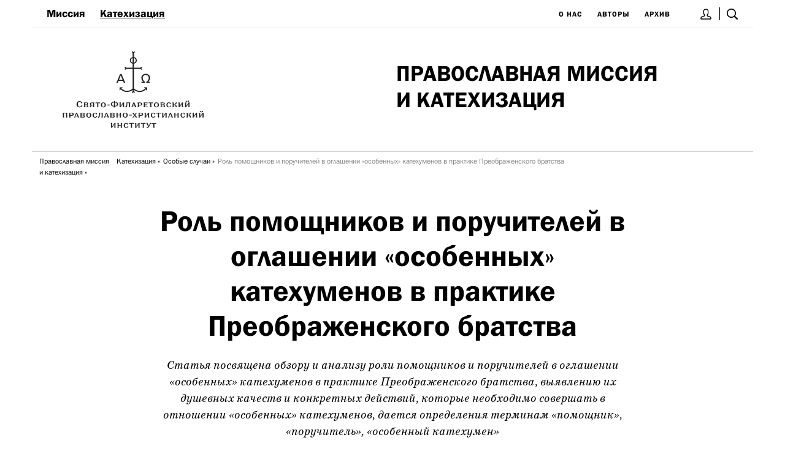

--- FILE ---
content_type: text/html; charset=UTF-8
request_url: https://kateheo.ru/katekhizatsiia/osobye-sluchai/rol-pomoshchnikov-i-poruchitelei-v-oglashenii-osobennykh-katekhumenov-v-praktike-preobrazhenskogo-bratstva?type=news
body_size: 18408
content:
<!DOCTYPE html><html lang="ru"><!--
	This website is powered by Neos, the Open Source Content Application Platform licensed under the GNU/GPL.
	Neos is based on Flow, a powerful PHP application framework licensed under the MIT license.

	More information and contribution opportunities at https://www.neos.io
-->
<head><meta charset="UTF-8" /><link href="https://kateheo.ru/_Resources/Static/Packages/Sfi.Kateheo/Frontend/built/vendor.css?bust=86f77951" type="text/css" rel="stylesheet" /><link href="https://kateheo.ru/_Resources/Static/Packages/Sfi.Kateheo/Frontend/built/app.css?bust=a1e5d398" type="text/css" rel="stylesheet" /><title>Роль помощников и поручителей в оглашении «особенных» катехуменов в практике Преображенского братства | Катехео</title><meta name="robots" content="index,follow" /><link rel="canonical" href="https://kateheo.ru/katekhizatsiia/osobye-sluchai/rol-pomoshchnikov-i-poruchitelei-v-oglashenii-osobennykh-katekhumenov-v-praktike-preobrazhenskogo-bratstva" /><meta name="viewport" content="width=device-width, initial-scale=1.0, user-scalable=no" /><link rel="apple-touch-icon" sizes="180x180" href="/apple-touch-icon.png" /><link rel="icon" type="image/png" sizes="32x32" href="/favicon-32x32.png" /><link rel="icon" type="image/png" sizes="16x16" href="/favicon-16x16.png" /><link rel="manifest" href="/site.webmanifest" /><link rel="mask-icon" href="/safari-pinned-tab.svg" color="#dfc264" /><meta name="msapplication-TileColor" content="#dfc264" /><meta name="theme-color" content="#dfc264" /><meta name="yandex-verification" content="58485fd9d8bfeca3" /><meta name="google-site-verification" content="98P7d3nSy3pMuiPXInc5BTucP4xM1xGvy9KYSeJyuV4" /></head><body class="Page" id="Page-node-m8kfx5qgk25rq"><a class="SkipToContent" href="#maincontent">Перейти к основному содержимому</a><div class="js-MobileNav"><div class="MobileNav-Content" style="display: flex; min-height: 100vh; flex-direction: column;"><div class="content" style="flex: 1 0 auto;"><div class="fixedWidth"><style>		.js-headerSearch.isActive {			display: block !important;		}		.js-headerSearch-toggle.isActive {			background-color: black;		}	</style><div class="show-for-small-only"><header style="margin-bottom: 36px; border-bottom: 1px solid var(--color-grayLine)"><div style="display:flex; border-bottom-style: solid; border-bottom-width: 1px; border-bottom-color: #e6e6e6;"><div href="#menu" class="marginLeft-single MobileNav-Toggle js-MobileNav-Toggle"><div class="IconMenu"><img alt="Меню" src="https://kateheo.ru/_Resources/Static/Packages/Sfi.Kateheo/Images/IconMenu.svg?bust=b89f5d36" /></div></div><div style="flex-grow: 1"></div><div><a title="Вход" href="/login" style="border-right: 1px solid black; margin-left: 24px; padding: 0 4px;"><img src="https://kateheo.ru/_Resources/Static/Packages/Sfi.Kateheo/Images/IconUser.svg?bust=27bd6876" /></a><a class="js-headerSearch-toggle" title="Поиск" href="/archiv" style="position: relative; left: -1px; padding: 12px"><img src="https://kateheo.ru/_Resources/Static/Packages/Sfi.Kateheo/Images/IconSearch.svg?bust=db14d4d8" /></a></div></div><div class="js-headerSearch" style="display: none; position: absolute; z-index: 1; left: 12px; right: 12px"><style>		.search-input:focus {			background-color: white !important;			color: black !important;		}		.search-input::placeholder {			color: var(--color-grayLight);		}		.search-submit:focus {			outline: 0;		}		.search-submit:hover svg {			fill: rgb(25, 25, 25);		}	</style><div class="color-white" style="padding: 36px 12px; background-color: rgb(25, 25, 25)"><div class="fixedWidth"><div class="row"><div class="columns"><form method="get" action="/archiv" style="position: relative"><input class="search-input" name="q" style="
									padding: 12px 24px;
									margin: 12px 0;
									width: 100%;
									background: rgba(255,255,255,0.9);
									border-radius: 3px;
									border: 3px solid var(--color-kateheo);
									box-shadow: 0 0 6px var(--color-kateheo);
									font-size: 36px;
									font-style: italic;
									font-family: var(--fontFamily-main)
								" placeholder="поиск" /><button type="submit" class="search-submit" style="position: absolute; right: 0; top: 14px; padding: 20px; cursor: pointer;"><svg fill="#828282" width="32" xmlns="http://www.w3.org/2000/svg" viewBox="0 0 1024 1024"><path d="M428.9 762.5c184.2 0 333.6-149.4 333.6-333.6S613.2 95.3 428.9 95.3 95.3 244.7 95.3 428.9s149.4 333.6 333.6 333.6zm345.4-79.2l230.9 230.9c25.1 25.1 25.1 65.9 0 91-25.1 25.1-65.9 25.1-91 0L683.3 774.3c-73.6 54.4-162.8 83.7-254.4 83.5C192 857.8 0 665.8 0 428.9S192 0 428.9 0s428.9 192 428.9 428.9c.2 91.6-29.1 180.7-83.5 254.4z" /></svg></button></form><div class="js-TagsList"><div><a href="/tags/subbota" style="
						font-size: 14px;
						font-family: var(--fontFamily-alt);
						margin-right: 18px;
					">#суббота</a><a href="/tags/sotvorenie-cheloveka" style="
						font-size: 14px;
						font-family: var(--fontFamily-alt);
						margin-right: 18px;
					">#сотворение человека</a><a href="/tags/retsenzii" style="
						font-size: 14px;
						font-family: var(--fontFamily-alt);
						margin-right: 18px;
					">#рецензии</a><a href="/tags/evangelie" style="
						font-size: 14px;
						font-family: var(--fontFamily-alt);
						margin-right: 18px;
					">#евангелие</a><a href="/tags/svidetelstvo" style="
						font-size: 14px;
						font-family: var(--fontFamily-alt);
						margin-right: 18px;
					">#свидетельство</a></div><div class="Service--Small" style="text-tranform: uppercase; font-family: var(--fontFamily-alt); margin-right: 12px; display: initial; display:inline-flex;"><a class="js-TagsListBtn" href="?showAllTags=true">все тэги<div class="js-TagsListIcon" style="vertical-align: -17%; height: 14px; width: 14px; color: var(--color-kateheo); border-radius: 50%; display: inline-block; margin-left:4px"><svg aria-hidden="true" data-prefix="fas" data-icon="chevron-circle-right" class="svg-inline--fa fa-chevron-circle-right fa-w-16" role="img" xmlns="http://www.w3.org/2000/svg" viewBox="0 0 512 512"><path fill="currentColor" d="M256 8c137 0 248 111 248 248S393 504 256 504 8 393 8 256 119 8 256 8zm113.9 231L234.4 103.5c-9.4-9.4-24.6-9.4-33.9 0l-17 17c-9.4 9.4-9.4 24.6 0 33.9L285.1 256 183.5 357.6c-9.4 9.4-9.4 24.6 0 33.9l17 17c9.4 9.4 24.6 9.4 33.9 0L369.9 273c9.4-9.4 9.4-24.6 0-34z"></path></svg></div></a></div></div><div style="margin-top: 0px"><a href="/autors/dashevskaja-zoja-mikhailovna" style="
						font-size: 14px;
						text-tranform: uppercase;
						font-family: var(--fontFamily-alt);
						margin-right: 12px;
					">#Дашевская&nbsp;Зоя&nbsp;Михайловна&shy;</a><a href="/autors/sergii-savelev-arkhimandrit" style="
						font-size: 14px;
						text-tranform: uppercase;
						font-family: var(--fontFamily-alt);
						margin-right: 12px;
					">#Сергий&nbsp;(Савельев),&nbsp;архимандрит&shy;</a><a href="/autors/musina-larisa-iurevna" style="
						font-size: 14px;
						text-tranform: uppercase;
						font-family: var(--fontFamily-alt);
						margin-right: 12px;
					">#Мусина&nbsp;Лариса&nbsp;Юрьевна&shy;</a><a href="/autors/sljozkina-olga-vladimirovna" style="
						font-size: 14px;
						text-tranform: uppercase;
						font-family: var(--fontFamily-alt);
						margin-right: 12px;
					">#Слёзкина&nbsp;Ольга&nbsp;Владимировна&shy;</a><a href="/autors/marija-skobcova-prepodobnomuchenica" style="
						font-size: 14px;
						text-tranform: uppercase;
						font-family: var(--fontFamily-alt);
						margin-right: 12px;
					">#Мария&nbsp;(Скобцова),&nbsp;преподобномученица&shy;</a><div class="Service--Small" style="text-tranform: uppercase; font-family: var(--fontFamily-alt); margin-right: 12px; display: initial; display:inline-flex;"><a href="/autors">все авторы<div style="vertical-align: -17%; height: 14px; width: 14px; color: var(--color-kateheo); border-radius: 50%; display: inline-block; margin-left:4px"><svg aria-hidden="true" data-prefix="fas" data-icon="chevron-circle-right" class="svg-inline--fa fa-chevron-circle-right fa-w-16" role="img" xmlns="http://www.w3.org/2000/svg" viewBox="0 0 512 512"><path fill="currentColor" d="M256 8c137 0 248 111 248 248S393 504 256 504 8 393 8 256 119 8 256 8zm113.9 231L234.4 103.5c-9.4-9.4-24.6-9.4-33.9 0l-17 17c-9.4 9.4-9.4 24.6 0 33.9L285.1 256 183.5 357.6c-9.4 9.4-9.4 24.6 0 33.9l17 17c9.4 9.4 24.6 9.4 33.9 0L369.9 273c9.4-9.4 9.4-24.6 0-34z"></path></svg></div></a></div></div><div style="margin-top: 24px"><style>	.FacetTypesNav-item.isActive {		text-decoration: underline;	}	</style><div><a class="FacetTypesNav-item Service " style="margin-right: 36px" href="/katekhizatsiia/osobye-sluchai/rol-pomoshchnikov-i-poruchitelei-v-oglashenii-osobennykh-katekhumenov-v-praktike-preobrazhenskogo-bratstva">Все</a><a class="FacetTypesNav-item Service " style="margin-right: 36px" href="/katekhizatsiia/osobye-sluchai/rol-pomoshchnikov-i-poruchitelei-v-oglashenii-osobennykh-katekhumenov-v-praktike-preobrazhenskogo-bratstva?type=audio">Аудио</a><a class="FacetTypesNav-item Service " style="margin-right: 36px" href="/katekhizatsiia/osobye-sluchai/rol-pomoshchnikov-i-poruchitelei-v-oglashenii-osobennykh-katekhumenov-v-praktike-preobrazhenskogo-bratstva?type=article">Доклады</a><a class="FacetTypesNav-item Service isActive" style="margin-right: 36px" href="/katekhizatsiia/osobye-sluchai/rol-pomoshchnikov-i-poruchitelei-v-oglashenii-osobennykh-katekhumenov-v-praktike-preobrazhenskogo-bratstva?type=news">Новости</a></div></div></div></div></div></div></div><a href="/" title="На главную"><div style="margin: 24px 0"><div><div style="text-align: center"></div><h1 class="H2" style="font-size: 5.5vw; text-transform: uppercase">Православная миссия <br> и катехизация</h1><p class="Paragraph" style="line-height: 1.2; margin-top: 12px"></p></div></div></a></header></div><div class="show-for-medium-up"><style>			@media screen and (max-width: 1200px) {				.MainTitle {					font-size: 2.7vw !important;				}			}			.js-headerSearch-toggle.isActive:after {				content: "✕";				color: white;				position: absolute;				left: 0;				font-weight: bold;				text-align: center;				right: 0;				top: 14px;			}		</style><header><div style="display: flex; flex-wrap: wrap; justify-content: space-between; align-items: center; padding: 0 12px; border-bottom-style: solid; border-bottom-width: 1px; border-bottom-color: #e6e6e6;"><div><style>	.primaryMenu-item.isCurrent {		text-decoration: underline;	}	</style><a style="margin: 12px; display: inline-block;" class="H4 primaryMenu-item" href="/mission">Миссия</a><a style="margin: 12px; display: inline-block;" class="H4 primaryMenu-item isCurrent" href="/katekhizatsiia">Катехизация</a></div><div><style>	.secondaryMenu-item.isCurrent {		text-decoration: underline;	}	</style><a style="margin: 12px; display: inline-block;" class="Service--Small secondaryMenu-item" href="/about">О нас</a><a style="margin: 12px; display: inline-block;" class="Service--Small secondaryMenu-item" href="/autors/averincev-sergei-sergeevich">Авторы</a><a style="margin: 12px; display: inline-block;" class="Service--Small secondaryMenu-item" href="/archiv">Архив</a><a title="Вход" href="/login" style="border-right: 1px solid black; margin-left: 24px; padding: 0 4px;"><img src="https://kateheo.ru/_Resources/Static/Packages/Sfi.Kateheo/Images/IconUser.svg?bust=27bd6876" /></a><a class="js-headerSearch-toggle" title="Поиск" href="/archiv" style="position: relative; left: -1px; padding: 12px"><img src="https://kateheo.ru/_Resources/Static/Packages/Sfi.Kateheo/Images/IconSearch.svg?bust=db14d4d8" /></a></div></div><div class="js-headerSearch" style="display: none; position: absolute; z-index: 1; left: 0; right: 0"><div class="fixedWidth"><style>		.search-input:focus {			background-color: white !important;			color: black !important;		}		.search-input::placeholder {			color: var(--color-grayLight);		}		.search-submit:focus {			outline: 0;		}		.search-submit:hover svg {			fill: rgb(25, 25, 25);		}	</style><div class="color-white" style="padding: 36px 12px; background-color: rgb(25, 25, 25)"><div class="fixedWidth"><div class="row"><div class="columns"><form method="get" action="/archiv" style="position: relative"><input class="search-input" name="q" style="
									padding: 12px 24px;
									margin: 12px 0;
									width: 100%;
									background: rgba(255,255,255,0.9);
									border-radius: 3px;
									border: 3px solid var(--color-kateheo);
									box-shadow: 0 0 6px var(--color-kateheo);
									font-size: 36px;
									font-style: italic;
									font-family: var(--fontFamily-main)
								" placeholder="поиск" /><button type="submit" class="search-submit" style="position: absolute; right: 0; top: 14px; padding: 20px; cursor: pointer;"><svg fill="#828282" width="32" xmlns="http://www.w3.org/2000/svg" viewBox="0 0 1024 1024"><path d="M428.9 762.5c184.2 0 333.6-149.4 333.6-333.6S613.2 95.3 428.9 95.3 95.3 244.7 95.3 428.9s149.4 333.6 333.6 333.6zm345.4-79.2l230.9 230.9c25.1 25.1 25.1 65.9 0 91-25.1 25.1-65.9 25.1-91 0L683.3 774.3c-73.6 54.4-162.8 83.7-254.4 83.5C192 857.8 0 665.8 0 428.9S192 0 428.9 0s428.9 192 428.9 428.9c.2 91.6-29.1 180.7-83.5 254.4z" /></svg></button></form><div class="js-TagsList"><div><a href="/tags/subbota" style="
						font-size: 14px;
						font-family: var(--fontFamily-alt);
						margin-right: 18px;
					">#суббота</a><a href="/tags/sotvorenie-cheloveka" style="
						font-size: 14px;
						font-family: var(--fontFamily-alt);
						margin-right: 18px;
					">#сотворение человека</a><a href="/tags/retsenzii" style="
						font-size: 14px;
						font-family: var(--fontFamily-alt);
						margin-right: 18px;
					">#рецензии</a><a href="/tags/evangelie" style="
						font-size: 14px;
						font-family: var(--fontFamily-alt);
						margin-right: 18px;
					">#евангелие</a><a href="/tags/svidetelstvo" style="
						font-size: 14px;
						font-family: var(--fontFamily-alt);
						margin-right: 18px;
					">#свидетельство</a></div><div class="Service--Small" style="text-tranform: uppercase; font-family: var(--fontFamily-alt); margin-right: 12px; display: initial; display:inline-flex;"><a class="js-TagsListBtn" href="?showAllTags=true">все тэги<div class="js-TagsListIcon" style="vertical-align: -17%; height: 14px; width: 14px; color: var(--color-kateheo); border-radius: 50%; display: inline-block; margin-left:4px"><svg aria-hidden="true" data-prefix="fas" data-icon="chevron-circle-right" class="svg-inline--fa fa-chevron-circle-right fa-w-16" role="img" xmlns="http://www.w3.org/2000/svg" viewBox="0 0 512 512"><path fill="currentColor" d="M256 8c137 0 248 111 248 248S393 504 256 504 8 393 8 256 119 8 256 8zm113.9 231L234.4 103.5c-9.4-9.4-24.6-9.4-33.9 0l-17 17c-9.4 9.4-9.4 24.6 0 33.9L285.1 256 183.5 357.6c-9.4 9.4-9.4 24.6 0 33.9l17 17c9.4 9.4 24.6 9.4 33.9 0L369.9 273c9.4-9.4 9.4-24.6 0-34z"></path></svg></div></a></div></div><div style="margin-top: 0px"><a href="/autors/dashevskaja-zoja-mikhailovna" style="
						font-size: 14px;
						text-tranform: uppercase;
						font-family: var(--fontFamily-alt);
						margin-right: 12px;
					">#Дашевская&nbsp;Зоя&nbsp;Михайловна&shy;</a><a href="/autors/sergii-savelev-arkhimandrit" style="
						font-size: 14px;
						text-tranform: uppercase;
						font-family: var(--fontFamily-alt);
						margin-right: 12px;
					">#Сергий&nbsp;(Савельев),&nbsp;архимандрит&shy;</a><a href="/autors/musina-larisa-iurevna" style="
						font-size: 14px;
						text-tranform: uppercase;
						font-family: var(--fontFamily-alt);
						margin-right: 12px;
					">#Мусина&nbsp;Лариса&nbsp;Юрьевна&shy;</a><a href="/autors/sljozkina-olga-vladimirovna" style="
						font-size: 14px;
						text-tranform: uppercase;
						font-family: var(--fontFamily-alt);
						margin-right: 12px;
					">#Слёзкина&nbsp;Ольга&nbsp;Владимировна&shy;</a><a href="/autors/marija-skobcova-prepodobnomuchenica" style="
						font-size: 14px;
						text-tranform: uppercase;
						font-family: var(--fontFamily-alt);
						margin-right: 12px;
					">#Мария&nbsp;(Скобцова),&nbsp;преподобномученица&shy;</a><div class="Service--Small" style="text-tranform: uppercase; font-family: var(--fontFamily-alt); margin-right: 12px; display: initial; display:inline-flex;"><a href="/autors">все авторы<div style="vertical-align: -17%; height: 14px; width: 14px; color: var(--color-kateheo); border-radius: 50%; display: inline-block; margin-left:4px"><svg aria-hidden="true" data-prefix="fas" data-icon="chevron-circle-right" class="svg-inline--fa fa-chevron-circle-right fa-w-16" role="img" xmlns="http://www.w3.org/2000/svg" viewBox="0 0 512 512"><path fill="currentColor" d="M256 8c137 0 248 111 248 248S393 504 256 504 8 393 8 256 119 8 256 8zm113.9 231L234.4 103.5c-9.4-9.4-24.6-9.4-33.9 0l-17 17c-9.4 9.4-9.4 24.6 0 33.9L285.1 256 183.5 357.6c-9.4 9.4-9.4 24.6 0 33.9l17 17c9.4 9.4 24.6 9.4 33.9 0L369.9 273c9.4-9.4 9.4-24.6 0-34z"></path></svg></div></a></div></div><div style="margin-top: 24px"><style>	.FacetTypesNav-item.isActive {		text-decoration: underline;	}	</style><div><a class="FacetTypesNav-item Service " style="margin-right: 36px" href="/katekhizatsiia/osobye-sluchai/rol-pomoshchnikov-i-poruchitelei-v-oglashenii-osobennykh-katekhumenov-v-praktike-preobrazhenskogo-bratstva">Все</a><a class="FacetTypesNav-item Service " style="margin-right: 36px" href="/katekhizatsiia/osobye-sluchai/rol-pomoshchnikov-i-poruchitelei-v-oglashenii-osobennykh-katekhumenov-v-praktike-preobrazhenskogo-bratstva?type=audio">Аудио</a><a class="FacetTypesNav-item Service " style="margin-right: 36px" href="/katekhizatsiia/osobye-sluchai/rol-pomoshchnikov-i-poruchitelei-v-oglashenii-osobennykh-katekhumenov-v-praktike-preobrazhenskogo-bratstva?type=article">Доклады</a><a class="FacetTypesNav-item Service isActive" style="margin-right: 36px" href="/katekhizatsiia/osobye-sluchai/rol-pomoshchnikov-i-poruchitelei-v-oglashenii-osobennykh-katekhumenov-v-praktike-preobrazhenskogo-bratstva?type=news">Новости</a></div></div></div></div></div></div></div></div><a href="/" title="На главную"><div style="display: flex; justify-content: space-between;"><img src="https://kateheo.ru/_Resources/Static/Packages/Sfi.Kateheo/Images/SiteLogoRu.svg?bust=14302f97" alt="Катехео" class="pull-left" style="padding: 36px 48px;" /><div style="width: 50%; padding-left: 6px; display: flex; align-items: center;"><div><h1 class="H2 MainTitle" style="text-transform: uppercase">Православная миссия <br> и катехизация</h1><p class="Paragraph" style="line-height: 1.2; margin-top: 12px"></p></div></div></div></a><style>		.BreadcrumbMenu {			overflow: auto;			border-top: 1px solid var(--color-grayLine);			padding: 6px 0;		}		.BreadcrumbMenu-item {			float: left;			margin: 0;			margin-left: 12px;		}		.BreadcrumbMenu-item:last-child:after {			content: "";			color: var(--color-lightGray);		}		.BreadcrumbMenu-item:after {			content: "»";			display: inline-block;			position: relative;			left: 3px;			width: 7px;			margin-right: -7px;		}	</style><div class="BreadcrumbMenu"><a href="/" class="ParagraphAlt--Small BreadcrumbMenu-item">Православная миссия <br> и катехизация</a><a href="/katekhizatsiia" class="ParagraphAlt--Small BreadcrumbMenu-item">Катехизация</a><a href="/katekhizatsiia/osobye-sluchai" class="ParagraphAlt--Small BreadcrumbMenu-item">Особые случаи</a><span class="ParagraphAlt--Small BreadcrumbMenu-item color-grayLight">Роль помощников и поручителей в оглашении «особенных» катехуменов в практике Преображенского братства</span></div></header></div><script>		(function () {			var searchToggles = [].slice.call(document.querySelectorAll(".js-headerSearch-toggle"));			var searchPanels = [].slice.call(document.querySelectorAll(".js-headerSearch"));			if (searchToggles && searchPanels) {				searchToggles.forEach(function(searchToggle) {					searchToggle.addEventListener("click", function (e) {						e.preventDefault();						e.stopPropagation();						searchToggles.forEach(function(searchToggle) {							searchToggle.classList.toggle("isActive");						});						searchPanels.forEach(function(searchPanel) {							searchPanel.classList.toggle("isActive");						});					});				});			}		}());	</script><script>		var toggle = document.querySelector(".js-MobileNav-Toggle");		var mobileNav = document.querySelector(".js-MobileNav");		if (toggle && mobileNav) {			toggle.addEventListener("click", function (e) {				e.preventDefault();				e.stopPropagation();				mobileNav.classList.toggle("isActive");			});			document.body.addEventListener("click", function(e) {				mobileNav.classList.remove("isActive");			});		}	</script></div><div class="fixedWidth"><div id="maincontent"><div class="Paper-Article"><div class="Article" style="margin-top: 24px; margin-bottom: 60px"><div class="row"><div class="large-8 medium-10 large-offset-2 medium-offset-1 columns"><div class="textAlign-center"><div class="Service--Large"></div><h1 class="H1 textAlign-center lineHeight-single" style="margin-top: 12px; margin-bottom: 24px">Роль помощников и поручителей в оглашении «особенных» катехуменов в практике Преображенского братства</h1><div class="ServiceEm--Large">Статья посвящена обзору и анализу роли помощников и поручителей в оглашении «особенных» катехуменов в практике Преображенского братства, выявлению их душевных качеств и конкретных действий, которые необходимо совершать в отношении «особенных» катехуменов, дается определения терминам «помощник», «поручитель», «особенный катехумен»</div><span class="ServiceEm" style="text-transform: lowercase;">23 января 2019<span class="color-grayLight"></span></span></div><div class="color-primary"></div><div style="margin: 24px 0"><div class="neos-contentcollection">
<div class="RteText neos-nodetypes-text">
	<div><p><i>Скачать в формате &nbsp;</i><a target="_blank" rel="noopener" href="https://www.dropbox.com/s/k97zb4e0p2ndnmx/%D0%A0%D0%BE%D0%BB%D1%8C%20%D0%BF%D0%BE%D0%BC%D0%BE%D1%89%D0%BD%D0%B8%D0%BA%D0%BE%D0%B2%20%D0%B8%20%D0%BF%D0%BE%D1%80%D1%83%D1%87%D0%B8%D1%82%D0%B5%D0%BB%D0%B5%D0%B9%20%D0%B2%20%D0%BE%D0%B3%D0%BB%D0%B0%D1%88%D0%B5%D0%BD%D0%B8%D0%B8%20%C2%AB%D0%BE%D1%81%D0%BE%D0%B1%D0%B5%D0%BD%D0%BD%D1%8B%D1%85%C2%BB%20%D0%BA%D0%B0%D1%82%D0%B5%D1%85%D1%83%D0%BC%D0%B5%D0%BD%D0%BE%D0%B2.doc?dl=0"><i>DOC</i></a><i> &nbsp;</i><a target="_blank" rel="noopener" href="https://www.dropbox.com/s/s6l07watz8n2lui/%D0%A0%D0%BE%D0%BB%D1%8C%20%D0%BF%D0%BE%D0%BC%D0%BE%D1%89%D0%BD%D0%B8%D0%BA%D0%BE%D0%B2%20%D0%B8%20%D0%BF%D0%BE%D1%80%D1%83%D1%87%D0%B8%D1%82%D0%B5%D0%BB%D0%B5%D0%B9%20%D0%B2%20%D0%BE%D0%B3%D0%BB%D0%B0%D1%88%D0%B5%D0%BD%D0%B8%D0%B8%20%C2%AB%D0%BE%D1%81%D0%BE%D0%B1%D0%B5%D0%BD%D0%BD%D1%8B%D1%85%C2%BB%20%D0%BA%D0%B0%D1%82%D0%B5%D1%85%D1%83%D0%BC%D0%B5%D0%BD%D0%BE%D0%B2.epub?dl=0"><i>EPUB</i></a><i> &nbsp;</i><a target="_blank" rel="noopener" href="https://www.dropbox.com/s/ybffkqu6dr5yoik/%D0%A0%D0%BE%D0%BB%D1%8C%20%D0%BF%D0%BE%D0%BC%D0%BE%D1%89%D0%BD%D0%B8%D0%BA%D0%BE%D0%B2%20%D0%B8%20%D0%BF%D0%BE%D1%80%D1%83%D1%87%D0%B8%D1%82%D0%B5%D0%BB%D0%B5%D0%B9%20%D0%B2%20%D0%BE%D0%B3%D0%BB%D0%B0%D1%88%D0%B5%D0%BD%D0%B8%D0%B8%20%C2%AB%D0%BE%D1%81%D0%BE%D0%B1%D0%B5%D0%BD%D0%BD%D1%8B%D1%85%C2%BB%20%D0%BA%D0%B0%D1%82%D0%B5%D1%85%D1%83%D0%BC%D0%B5%D0%BD%D0%BE%D0%B2.fb2?dl=0"><i>FB2</i></a><i> &nbsp;</i><a target="_blank" rel="noopener" href="https://www.dropbox.com/s/dejqtgwbqg173j2/%D0%A0%D0%BE%D0%BB%D1%8C%20%D0%BF%D0%BE%D0%BC%D0%BE%D1%89%D0%BD%D0%B8%D0%BA%D0%BE%D0%B2%20%D0%B8%20%D0%BF%D0%BE%D1%80%D1%83%D1%87%D0%B8%D1%82%D0%B5%D0%BB%D0%B5%D0%B9%20%D0%B2%20%D0%BE%D0%B3%D0%BB%D0%B0%D1%88%D0%B5%D0%BD%D0%B8%D0%B8%20%C2%AB%D0%BE%D1%81%D0%BE%D0%B1%D0%B5%D0%BD%D0%BD%D1%8B%D1%85%C2%BB%20%D0%BA%D0%B0%D1%82%D0%B5%D1%85%D1%83%D0%BC%D0%B5%D0%BD%D0%BE%D0%B2.pdf?dl=0"><i>PDF</i></a></p><p><strong>Валерия Евгеньевна Логинова&nbsp;</strong><br><strong>Москва, Свято-Филаретовский институт</strong></p><p>Каждый человек есть образ Божий, но каждый человек после грехопадения нуждается в восстановлении этого образа, и каждого человека Господь наш Иисус Христос призывает к покаянию, возрождению, оправданию и исцелению через веру в Него. В процессе оглашения или катехизации, которое представляет собой устную передачу основ христианской веры, [1, гл. 4] человек обретает возможность встать на этот путь. В нормальном случае такое научение должен пройти каждый христианин. Как показала практика Преображенского братства, в современных российских условиях полную нормальную катехизацию могут проходить взрослые люди, начиная с 20–21 года. Такие люди называются катехуменами, или оглашаемыми. Нормальными катехуменами являются некрещеные или непричащающиеся крещеные люди, не относящиеся к разряду «особенных» или трудных катехуменов [1, гл. 4].</p><p>Но есть условия, ограничивающие возможность усвоения благодати, связанные с ограниченностью человека физически или психически, с его духовным опытом, обстоятельствами его жизни. В процессе оглашения таким людям особенно необходима помощь своих помощников и поручителей, и вследствие этого их роль возрастает.</p><p><strong>Выделения катехуменов в отдельную группу требуют следующие особенности:&nbsp;</strong></p><p> возраст моложе 21 года и старше 55 лет;&nbsp;<br> аномалии и особенности душевно-физического состояния: тяжелобольные, умирающие, психически больные, разного рода зависимости: алкоголе-, наркозависимые, нехимические зависимости. В последнее время появились новые формы, такие как интернет-зависимость, зависимость от занятий фитнесом, спортом, тренингами);&nbsp;<br> культурные, национальные, языковые особенности;&nbsp;<br> особенности социального плана: высокое и ответственными положение в обществе, большая профессиональная занятость, политическая деятельность,&nbsp;<br>профессии, связанные cнравственными и духовными компромиссами, асоциальное положение или асоциальный опыт в прошлом, однополые отношения;&nbsp;<br> особенности духовного опыта: те, кто долгое время занимается экстрасенсорикой, йогой, различными духовными практиками; инославных и иноверных; а также православных, регулярно причащающихся, имеющих длительный приходской опыт и желающих восполнить научение в вере. [2, c.179-180][3, с. 368]</p><p><strong>Ниже дадим определение терминам «помощник», «поручитель».&nbsp;</strong></p><p>Поручитель – это тот, по вере которого в церкви рождался новый человек, благодаря жертве которого оглашаемый обретает новую жизнь. В традиции в обязанности поручителя входило свидетельство своей жизнью, своим примером о действии благодати Божьей в жизни, о силе Божьей, силе воскресения, о том, что возможна новая жизнь, причем, не после смерти, а уже здесь и сейчас. Поручитель свидетельствует о своей вере жизнью, словом о Христе, вдохновляет и поддерживает поручаемого до и во время оглашения, а в особых случаях – и после оглашения. Также поручитель свидетельствует перед церковью в лице епископа, священника или катехизатора о намерениях человека и о его готовности начать оглашение, а также о его готовности к крещению (т.е. он ручается за человека перед Богом и церковью). Отношения поручителя и катехумена – это, прежде всего, отношения дружбы, которые поручитель поддерживает, не всегда имея возможность говорить «о высоком». Поручитель несет ответственность перед Богом за своего друга. Он готов войти в ад жизни человека и вывести его из этого ада. Он защитник, ходатай, т.е. тот, кто «платит по счетам» своих друзей, в том случае, если они оказываются не платёжеспособными. [4, с. 153-167]</p><p>Тот, кто обрел навык ответственного поручительства, преуспел в помощи оглашаемым на их пути к Богу и в Церковь, может стать помощником катехизатора. Согласно опыту Преображенского братства лучшие помощники на оглашении — те, кто одновременно являются и поручителями. Для помощника важно кроме опыта личного поручительства обрести опыт организации встреч, собирания людей, заботы не только о «своих», но обо всех, кого собрал Господь в данную огласительную группу.</p><p>Кроме того, в отличие от катехизатора, который обычно сохраняет определенную дистанцию с оглашаемыми, помощник может установить с ними более доверительные отношения и помочь катехизатору лучше понять, что происходит в группе в целом или с кем-то из оглашаемых. В задачу помощника входит также при необходимости разъяснение того, что вызывает недоумение или раздражение. Он может смягчить ситуацию, помочь преодолеть возникшие в группе искушения и т. д. [4, с.180]</p><p><strong>Какие качества и подготовку должны иметь помощники и поручители при оглашении «особенных» катехуменов?&nbsp;</strong></p><p>1. Церковность, укоренённость в общинно-братской жизни.&nbsp;<br>Человек может привести другого человека только туда, куда он сам дошел. Если поручители только по привычке бывают в церковном собрании, но уже не ценят его и не чувствуют своей церковной ответственности, тогда и для поручаемых церковь остается некоей абстракцией. Она не становится реальностью жизни, их домом. [5] Но для воцерковления любых катехуменов, а тем более «особенных», большое значение имеет общение и благодатная среда вокруг – церковная община. В Преображенском братстве есть пример «Особой группы», в которую входят дети и молодые люди с выраженным нарушением развития, а также их родственники без особенностей. В этой группе без применения специальных методик люди с особенностями динамично меняются: оказываются способными к молитве, общению, покаянию, научаются делать то, на что были неспособны в течение многих лет. [3, с.376]&nbsp;<br>2. Особая открытость к «особенным» людям, большая любовь, смирение и терпение, так как итог на оглашении часто непредсказуем, а в случае «особенных» оглашаемых, влияние внешних и внутренних факторов увеличивается.&nbsp;<br>3. Желание взяться помогать катехизатору вести «особенного» катехумена (для поручителя) или группу «особенных» катехуменов (для помощника). Если такого желания нет, то даже не браться.&nbsp;<br>4. Нужна соответствующая подготовка поручителей, чтобы иметь представление о жизни «особенных» катехуменов. Требуются особые знания, чтобы помогать катехизатору в оглашении тяжелобольных, умирающих, психически-больных людей, чтобы уметь самому и помочь катехизатору определить границы возможностей (своих и катехумена).&nbsp;<br>5. Необходимы определенные душевные качества, так как от всех участников огласительного процесса требуется особый такт, деликатность, внимание к «особенному» катехумену, трезвенность.</p><p><strong>Какие конкретные действия помощников и поручителей возможны на оглашении в отношении «особенных» катехуменов?&nbsp;</strong></p><p>Основное отличие поручителя и помощника от катехизатора в том, что они не являются учителями, за передачу вероучения церкви они не отвечают, в отличие от катехизатора. Следовательно, они могут совершать следующие действия:&nbsp;</p><p><strong>1. В отношении катехуменов до 21.</strong> Для этой группы первостепенной является такая категория поручителей, как родители, которые прежде всего отвечают за своих детей и являют пример жертвенной любви к Богу и Церкви. Если это они не делают, это может стать серьезным препятствием к воцерковлению. [1, с.116-120]&nbsp;</p><p><strong>2. В отношении катехуменов после 50-55, пожилых людей.</strong> Роль поручителей ключевая, так как у этой группы большая, в сравнении с нормальными катехуменами, трудность в том, чтобы обрести опыт личной молитвы; прийти к покаянию, понять что Евангелие имеет прямое отношение к его жизни, увидеть свое рабство у стихий мира и то, посредством чего мир сей держит его в своих руках (очевидный пример подобного рабства — зависимость от телевизора), преодолеть неизбежные для его возраста немощи, обрести опыт освобождения и найти свою меру служения Богу и ближнему. Поэтому очень многое зависит от веры поручителя, его молитвы и примера жизни. [4, с. 84-104]&nbsp;</p><p><strong>3. В отношении тяжелобольных</strong> надо учитывать, что оглашение должно быть как можно более личными. Поручитель может тайно или явно молиться об исцелении тяжелобольного, только надо следить за тем, чтобы это не стало корыстной целью оглашения с возможным последующим Крещением. Поручитель должен относиться с особым тактом, лаской, мягкостью, сочувствием, духовной чуткостью к больному. Если больные неопрятны, вызывают чувство брезгливости и отталкивания, то это надо сразу преодолевать. Помощнику, если в группе «особенных» катехуменов больных несколько, необходимо уделять особое внимание и всем каждому, так как у катехизатора на это может не хватать. Также помощнику и поручителю надо помогать больному преодолевать, если у него возникает большая склонность к крайностям, подозрительности, отчаяние, безрассудным решениям, и действиям, болезненным фантазиям и капризам. [1, с.134-138]&nbsp;</p><p><strong>4. В отношении психических больных.</strong> Желательно чтобы катехизатор и поручитель должны знать основы психиатрии, катехизатору нужно быть в контакте с психиатром. Духовная помощь в таких случаях — это общение больного с катехизатором и с поручителем. Для таких больных чрезвычайно важен человек, которому они доверяют. Личное, доверительное общение выходит здесь на первый план. В отношении тяжелы психически больных, самая трудная задача катехизатора и помощника верно определить, не утрачен ли в них человеческий образ, есть ли хотя бы в минимальной степени, временное, но ответственное сознание, совестливое самосознание и язык, дар слова, членораздельная речь, хотя бы только внутренняя. Если образ не сохранился, то за человека можно только молиться, как молятся о стенающей в рабстве всякой твари. Если образ сохранился, то человек будет способен к вере, покаянию и к личностной любви к Богу, миру и человеку, т.е. будет способен воспринять благодать таинства в человеческом достоинстве. Если человек потерял облик только на время, то&nbsp;<br>следует подождать, и важно не пропустить улучшения его состояния и хотя бы краткого обретения им его вновь, и это задача поручителя. Это важно, так как никакие компромиссы тут не допустимы, таинство может быть осуществлено «в суд и осуждение». [1, с. 139-142]&nbsp;</p><p><strong>5. В отношении умирающего.</strong> Помощник и поручитель должны помочь катехизатору не только с позиций разума убедить умирающего в существовании высшего мира, и не просто его успокоить, они должны помочь умирающему реально пережить опыт богообщения уже в этой жизни, помочь человеку соединиться со Христом, навеки, навсегда, и в таком состоянии обрести вечность. Хорошо, если человек умирает дома и помощники и поручитель вместе с братьями и сестрами будут сопровождать умирающего до конца благодатной молитвой и общением. Помощнику, как и поручителю, необходимо знать психологию умирающего, которая включает пять фаз. Особая помощь поручителя необходима, когда общение с больным в том числе психическим и умирающим затруднено. Он выступает как свидетель свободной воли больного, его желания креститься (если он не крещен) и наличия подлинного покаяния и веры. [1, с.142-145]&nbsp;</p><p><strong>6. В отношении катехуменов других национальностей</strong>, катехизатору, помощнику и поручителю важно знать, чем для него является его национальная принадлежность. Является ли она фактом только его национального происхождения, или фактом его культурной ориентации, или фактом религиозным? Собственно, к «особенным» можно отнести катехумена только в третьем случае, так как человек не просто приходит в христианство, а переходит из одной религии в другую (например, из ислама и иудаизма в христианство), что не равно переходу из одной веры в другую, как это происходит со всяким, принимающим веру «В Бога и во Христа Его». Более сложные случаи, как комбинации названных фактов встречаются в ситуациях, связанных с «востоком»: буддизмом и индуизмом. В данной ситуации поручителю могут помочь знания данных религиозных вероучений и их отношениях с христианством, [1, 146-149]необходимо глубокое уважение к религиозному опыту, из которого человек приходит в христианство.&nbsp;</p><p><strong>7. В отношении бизнесменов </strong>поручителю нужно как-то установить с ними настолько доверительные отношения, чтобы они поняли, что иногда надо идти и на какие-то компромиссы в своей профессиональной деятельности ради установления отношений любви с Богом и ближними, ради своего духовного возрождения, ради исполнения своего высшего призвания. Они должны понять, что призвание человека не в том, чтобы реализовать свои способности, данные ему от природы или от социума, а в том, чтобы достичь богоуподобления, в том, чтобы исполнить заповедь о любви к Богу и ближнему. [7]&nbsp;</p><p><strong>8. В отношении оглашающихся дистанционно.</strong> Наличие поручителей является условием начала оглашения. В городе, где не проводится очная катехизация, собирается группа в 10–15 оглашаемых по личной инициативе какого-то человека. Он становится помощником катехизатора и поручителем в одном лице (если сам не проходил оглашение, то оглашаемым). [4, с. 111-120]&nbsp;</p><p><strong>9. В отношении постоянных прихожан.</strong> Прихожане в основном имеют магическое сознание в отношении таинств, святых отцов, икон, и др. Есть привязанность к какой-то форме, к духовным «техникам» и «технологиям», в следствии чего прихожане становятся неспособными к свободному действию, боятся всякой ответственности. У поручителя не сразу могут сложиться доверительные отношения с прихожанином, так как его может искушать свобода поручителя. Но если такие отношения складываются. То поручитель может свидетельствовать опытом полагания на Христа, опытом живой молитвы своими словами, не по молитвослову, [4, с. 75-84] ответственной церковной позицией по отношению к обществу, ответственной подготовкой к богослужению и участию в нем.&nbsp;</p><p><strong>10. В отношении катехуменов с опытом однополых отношений.</strong> В Преображенском братстве опыт оглашения таких катехуменов единичный, в ввиду интимности ситуации не опубликован, поэтому исследование затруднено. Особенностью данной группы является тяжелое повреждение личности, связанное с тяжестью практикуемого греха. Современное состояние общества, определенная мода, распространение информации через СМИ приводят к лавинообразному распространению греха, и таких людей становится все больше. Во время оглашения люди испытывали панический страх при попытках разговора на глубине, в результате чего прервали оглашение на первом этапе, еще до встреч по смертным грехам. В этот момент важны согласованность действий поручителей и катехизатора, чтобы устроить личную встречу-собеседование вне группы, во время которой катехизатор в личной беседе может поставить предельные вопросы. В исследуемом случае этого не получилось, и люди ушли. Если катехумен только осознает себя гомосексуальным, но тяжкого греха не совершал, то есть положительный опыт оглашения, роль поручителей остается в рамках обычного поручительства.[1]</p><p><strong>11. В отношении разного рода зависимостей.</strong> Особенностью данной группы является то, что люди в состоянии зависимости не оглашаются, сходят с оглашения в самом начале, так как нет слышания слова и усвоения его. Поэтому необходимо сначала человеку помочь избавится от зависимости с помощью нарколога, возможно психиатра, и только после длительного периода воздержания (в случае тяжелых зависимостей до 5 лет) от того, к чему было пристрастие, возможно начать оглашение. Поручителям необходимо постоянно поддерживать связь с катехуменом, особенно до и после встречи, чтобы помогать правильно понимать, усваивать и претворять в жизнь то, что катехумены слышат на встречах.[2]</p><p>Таким образом, в практике Преображенского братства рольпомощников и поручителей в оглашении «особенных» катехуменов хотя и во многом совпадает с их ролью в оглашении обычных катехуменов, но существенно возрастает. От помощников и поручителей требуются особые душевные качества, соответствующие знания и подготовка, и, что немаловажно, желание участвовать в оглашении «особенных» катехумена, смирение и терпение. Помощник и поручитель не учат, но помогают «особенному» катехумену, учитывая его конкретные немощи, лучше усвоить услышанное, являют подлинное христианское общение, свидетельствует своей жизнью и примером, что жизнь по Евангелию возможна, и это <i>—</i> новая жизнь не после смерти, а здесь и сейчас. Укоренённость в общинно-братской жизни поручителя помогает «особенному» катехумену войти в благодатную церковную среду, которая будет способствовать его возрастанию в вере, исцелению.</p><p>&nbsp;</p><p><strong>Комментарии</strong></p><p>1 Интервью с катехизатором С. Бурлака</p><p>2 Интервью с катехизатором А. Еремеевым</p><p>&nbsp;</p><p><i>Источник: Сретенские чтения [Электронный ресурс] : материалы XXIV научно-богословской конференции студентов, аспирантов и молодых специалистов (Москва, 24 февраля 2018 г.). — М. : Свято-Филаретовский православно-христианский институт, 2018. — 1 эл. опт. диск (CD-ROM).</i></p></div>
</div></div></div></div></div><div class="row"><div class="large-8 medium-10 large-offset-2 medium-offset-1 columns"><div class="Article-Content"><div class="neos-contentcollection"></div></div><div><a class="color-primary ParagraphAlt--Large" style="margin-right: 12px" href="/tags/oglashenie">#оглашение </a><a class="color-primary ParagraphAlt--Large" style="margin-right: 12px" href="/tags/preobrazhenskoe-bratstvo">#преображенское братство </a><a class="color-primary ParagraphAlt--Large" style="margin-right: 12px" href="/tags/opyt-katehizacii">#опыт катехизации </a><a class="color-primary ParagraphAlt--Large" style="margin-right: 12px" href="/tags/osobye-sluchai-missii-i-katehizacii">#особые случаи миссии и катехизации </a><a class="color-primary ParagraphAlt--Large" style="margin-right: 12px" href="/tags/poruchiteli">#поручители </a></div></div></div><style>				.navItem {					flex-basis: 100%;				}				@media screen and (min-width: 640px) {					.navItem {						flex-basis: 50%;					}				}			</style><div style="display:flex; flex-wrap: wrap; margin: 24px -12px"><div class="navItem" style="padding: 0 12px"><a href="/katekhizatsiia/osobye-sluchai/distantsionnoie-oghlashieniie-priedposylki-dlia-nachala-i-usloviia-proviedieniia" class="backgroundColor-kateheo" style="display: flex; align-items: center; padding: 36px 12px; height: 100%;"><div><svg width="18" xmlns="http://www.w3.org/2000/svg" viewBox="0 0 16.6 30.4"><path d="M15.6 30.4c-.3 0-.5-.1-.7-.3L0 15.2 14.9.3c.4-.4 1-.4 1.4 0s.4 1 0 1.4L2.8 15.2l13.5 13.5c.4.4.4 1 0 1.4-.2.2-.4.3-.7.3z" fill="#1d1d1b"/></svg></div><div style="padding: 0 12px; flex-grow: 1"><h3 class="ParagraphAlt">«Дистанционное оглашение»: предпосылки для начала и условия проведения</h3><div class="ServiceEm" style="margin: 4px 0"></div><div class="ParagraphAlt"></div></div></a></div><div class="navItem" style="padding: 0 12px; text-align: right"><a href="/katekhizatsiia/osobye-sluchai/o-kreshchenii-divesov-ili-chud-rodiashchikhsia-problemy-kreshcheniia-detei-s-tiazheloi-patologiei-v-trebnike-mitropolita-petra-mogily-i-praktike-sovremennoi-tserkvi" class="backgroundColor-kateheo" style="display: flex; align-items: center; padding: 36px 12px; height: 100%;"><div style="padding: 0 12px; flex-grow: 1"><h3 class="ParagraphAlt">О крещении «дивесов или чуд родящихся»: проблемы крещения детей с тяжелой патологией в Требнике митрополита Петра (Могилы) и практике современной церкви</h3><div class="ServiceEm" style="margin: 4px 0"></div><div class="ParagraphAlt"></div></div><div><svg width="18" xmlns="http://www.w3.org/2000/svg" viewBox="0 0 16.6 30.4"><path d="M1 0c.3 0 .5.1.7.3l14.9 14.9L1.7 30.1c-.4.4-1 .4-1.4 0s-.4-1 0-1.4l13.5-13.5L.3 1.7C-.1 1.3-.1.7.3.3.5.1.7 0 1 0z" fill="#1d1d1b"/></svg></div></a></div></div><div style="display: flex; flex-wrap: wrap; margin: 12px -12px"><div class="mode-front"><style>		.primarySection {			background-size: cover;			display: block;			overflow: hidden;			height: 0;			padding-bottom: 50%;			cursor: pointer;		}		.primarySection-inner {			padding-top: 12%;			padding-left: 12px;			padding-right: 12px;		}		.mode-news .primarySection-inner {			padding-top: 12%;			padding-top: 6%;		}		.primarySectionnode-a5904nhgh7nro {			background-image: linear-gradient( rgba(0,0,0,.5), rgba(0,0,0,.5) ),url("https://psmb-neos-resources.hb.bizmrg.com/target/kateheo/dddaacc971175328341ef48f461109e112cef3db/call-of-disciples-1014x544-642x293.jpg");		}		.mode-news .primarySection {			padding-bottom: 24%;		}		.mode-section {			flex-basis: 100%;			padding: 12px;		}		@media screen and (min-width: 640px) {			.mode-section {				flex-basis: 50%;			}		}		@media screen and (min-width: 1024px) {			.mode-section {				flex-basis: 33.33%;			}		}		.mode-front {			flex-basis: 100%;			padding: 12px		}		@media screen and (min-width: 640px) {			.mode-front {				flex-basis: 50%;			}		}		@media screen and (min-width: 640px) and (max-width: 920px) {			.primarySection-description {				display: none;			}		}		@media screen and (max-width: 420px) {			.primarySection-description {				display: none;			}		}		@media screen and (min-width: 480px) and (max-width: 640px) {			.primarySection-title {				font-size: 48px;			}		}		@media screen and (min-width: 640px) and (max-width: 930px) {			.primarySection-title {				font-size: 36px;			}		}		.primarySectionnode-a5904nhgh7nro:hover, .primarySectionnode-a5904nhgh7nro.isCurrent {			background-blend-mode: multiply;			background-image: linear-gradient( rgba(215,194,105,.5), rgba(215,194,105,.5) ),url("https://psmb-neos-resources.hb.bizmrg.com/target/kateheo/dddaacc971175328341ef48f461109e112cef3db/call-of-disciples-1014x544-642x293.jpg");		}	</style><a href="/mission" class="primarySection primarySectionnode-a5904nhgh7nro"><div class="primarySection-inner"><p class="H1 color-white primarySection-title" style="text-transform: uppercase; text-align: center">Миссия</p><p class="primarySection-description ServiceEm--Large color-white textAlign-center"> Современная практика миссии, методы и принципы миссии, подготовка миссионеров и пособия</p><div style="margin: 12px auto; border: 2px solid white; color: white; font-size: 20px; width: 100px; text-align: center;">⟶</div></div></a></div><div class="mode-front"><style>		.primarySection {			background-size: cover;			display: block;			overflow: hidden;			height: 0;			padding-bottom: 50%;			cursor: pointer;		}		.primarySection-inner {			padding-top: 12%;			padding-left: 12px;			padding-right: 12px;		}		.mode-news .primarySection-inner {			padding-top: 12%;			padding-top: 6%;		}		.primarySectionnode-km8k0xwmvcg2t {			background-image: linear-gradient( rgba(0,0,0,.5), rgba(0,0,0,.5) ),url("https://psmb-neos-resources.hb.bizmrg.com/target/kateheo/bffbff457f02de327d8790c7d49c8e2ea4b84056/sud183l-1056x565-642x293.jpg");		}		.mode-news .primarySection {			padding-bottom: 24%;		}		.mode-section {			flex-basis: 100%;			padding: 12px;		}		@media screen and (min-width: 640px) {			.mode-section {				flex-basis: 50%;			}		}		@media screen and (min-width: 1024px) {			.mode-section {				flex-basis: 33.33%;			}		}		.mode-front {			flex-basis: 100%;			padding: 12px		}		@media screen and (min-width: 640px) {			.mode-front {				flex-basis: 50%;			}		}		@media screen and (min-width: 640px) and (max-width: 920px) {			.primarySection-description {				display: none;			}		}		@media screen and (max-width: 420px) {			.primarySection-description {				display: none;			}		}		@media screen and (min-width: 480px) and (max-width: 640px) {			.primarySection-title {				font-size: 48px;			}		}		@media screen and (min-width: 640px) and (max-width: 930px) {			.primarySection-title {				font-size: 36px;			}		}		.primarySectionnode-km8k0xwmvcg2t:hover, .primarySectionnode-km8k0xwmvcg2t.isCurrent {			background-blend-mode: multiply;			background-image: linear-gradient( rgba(215,194,105,.5), rgba(215,194,105,.5) ),url("https://psmb-neos-resources.hb.bizmrg.com/target/kateheo/bffbff457f02de327d8790c7d49c8e2ea4b84056/sud183l-1056x565-642x293.jpg");		}	</style><a href="/katekhizatsiia" class="primarySection primarySectionnode-km8k0xwmvcg2t isCurrent"><div class="primarySection-inner"><p class="H1 color-white primarySection-title" style="text-transform: uppercase; text-align: center">Катехизация</p><p class="primarySection-description ServiceEm--Large color-white textAlign-center">Опыт катехизации в современных условиях, огласительные принципы, катехизисы и пособия</p><div style="margin: 12px auto; border: 2px solid white; color: white; font-size: 20px; width: 100px; text-align: center;">⟶</div></div></a></div></div></div></div></div></div></div><div class="footer" style="flex-shrink: 0;"><style>        .digestSubscribe-input:focus {            background-color: white !important;            color: black !important;        }        .digestSubscribe-input::placeholder {            color: white !important;        }    </style><footer class="color-white" role="contentinfo" style="padding: 24px 0px; background-color: rgb(25, 25, 25)"><div class="fixedWidth"><div class="row" style="margin-bottom: 24px"><h3 class="H4" style="margin-left: 12px">Подписка на дайджест портала</h3><form target="_blank" action="https://docs.google.com/forms/d/e/1FAIpQLScEdQsFLDaogvJbYVSnmQJfWQo9EMCS-PzZSdcrBQJXOy0dvA/formResponse?embedded=true" method="POST" id="ss-form" autocomplete="on"><div class="large-3 medium-4 columns" style="margin-bottom: 12px"><p class="ParagraphAlt--Small"><input class="digestSubscribe-input color-white" style="padding: 8px 12px; margin: 12px 0; width: 100%; background: #555; border: 1px solid white; font-style: italic; font-family: var(--fontFamily-main)" placeholder="Ваше имя" type="text" name="entry.1165045165" value id="entry_1165045165" dir="auto" aria-label="Пожалуйста введите Ваше имя  " aria-required="true" required title /></p></div><div class="large-3 medium-4 columns" style="margin-bottom: 12px"><p class="ParagraphAlt--Small"><input class="digestSubscribe-input color-white" style="padding: 8px 12px; margin: 12px 0; width: 100%; background: #555; border: 1px solid white; font-style: italic; font-family: var(--fontFamily-main)" placeholder="Ваш электронный адрес (e-mail)" type="text" name="entry.90545406" value id="entry_90545406" dir="auto" aria-label="Пожалуйста введите Ваш электронный адрес (e-mail), на который будет высылаться еженедельный дайджест портала" aria-required="true" required title /></p></div><input type="hidden" name="draftResponse" value="[null,null,&quot;3939533176468895765&quot;]" /><input type="hidden" name="pageHistory" value="0" /><input type="hidden" name="fbzx" value="3939533176468895765" /><div class="large-3 medium-4 columns" style="margin-bottom: 12px"><p class="ParagraphAlt--Small"><input type="submit" name="submit" value="Отправить" id="ss-submit" class="Button" style="padding: 9px 12px; margin: 12px 0; border: 1px solid white;" /></p></div></form></div><div class="row" style="margin-bottom: 24px"><div class="large-3 medium-4 columns" style="margin-bottom: 12px"><p class="ParagraphAlt--Small"><strong>Контакты НМЦМиК</strong><br />Адрес: 105062, Москва, Покровка, 29<br />Тел./факс: <a style="text-decoration: underline" href="tel:+74956230380">+7 (495) 623-03-80</a><br />E-mail: <a style="text-decoration: underline" href="mailto:info@kateheo.ru">info@kateheo.ru</a></p></div><div class="large-3 medium-4 columns" style="margin-bottom: 12px"><p class="ParagraphAlt--Small">По вопросам работы портала<br />kateheo.ru обращайтесь:<br />редактор портала Н.А. Адаменко</p></div><div class="large-3 medium-4 columns"><div class="ParagraphAlt--Small"><strong>Проект <a href="http://sfi.ru" target="_blank" style="text-decoration: underline">Свято-Филаретовского православно-христианского института</a></strong></div></div></div><div class="row"><div class="columns medium-6"><p class="ParagraphAlt--Small">Использование в любой форме материалов этого сайта допустимо только при наличии активной ссылки на&nbsp;<a style="text-decoration: underline" href="http://www.kateheo.ru/" target="_blank">http://www.kateheo.ru</a></p></div></div></div></footer></div></div><div class="MobileNav-Menu show-for-small-only"><div><style>	.primaryMenu-item.isCurrent {		text-decoration: underline;	}	</style><a style="margin: 12px; display: inline-block;" class="H4 primaryMenu-item" href="/mission">Миссия</a><a style="margin: 12px; display: inline-block;" class="H4 primaryMenu-item isCurrent" href="/katekhizatsiia">Катехизация</a></div><div><style>	.secondaryMenu-item.isCurrent {		text-decoration: underline;	}	</style><a style="margin: 12px; display: inline-block;" class="Service--Small secondaryMenu-item" href="/about">О нас</a><a style="margin: 12px; display: inline-block;" class="Service--Small secondaryMenu-item" href="/autors/averincev-sergei-sergeevich">Авторы</a><a style="margin: 12px; display: inline-block;" class="Service--Small secondaryMenu-item" href="/archiv">Архив</a></div></div></div><script src="https://kateheo.ru/_Resources/Static/Packages/Sfi.Kateheo/Frontend/built/index.js?bust=58d60bc2" type="application/javascript"></script> <script async src="https://www.googletagmanager.com/gtag/js?id=UA-40996957-1"></script>                <script>                window.dataLayer = window.dataLayer || [];                function gtag(){dataLayer.push(arguments);}                gtag("js", new Date());                gtag("config", "UA-40996957-1");                </script>                <script type="text/javascript" >                (function(m,e,t,r,i,k,a){m[i]=m[i]||function(){(m[i].a=m[i].a||[]).push(arguments)};                m[i].l=1*new Date();k=e.createElement(t),a=e.getElementsByTagName(t)[0],k.async=1,k.src=r,a.parentNode.insertBefore(k,a)})                (window, document, "script", "https://mc.yandex.ru/metrika/tag.js", "ym");                ym(21364837, "init", {                        id:21364837,                        clickmap:true,                        trackLinks:true,                        accurateTrackBounce:true,                        webvisor:true                });                </script>                <noscript><div><img src="https://mc.yandex.ru/watch/21364837" style="position:absolute; left:-9999px;" alt="" /></div></noscript>    <script data-neos-node="/sites/site/node-km8k0xwmvcg2t/node-5t3u31tbgbm6b/node-m8kfx5qgk25rq@live" src="https://kateheo.ru/_Resources/Static/Packages/Neos.Neos/JavaScript/LastVisitedNode.js?bust=45f0ece1" async></script></body></html>

--- FILE ---
content_type: image/svg+xml
request_url: https://kateheo.ru/_Resources/Static/Packages/Sfi.Kateheo/Images/SiteLogoRu.svg?bust=14302f97
body_size: 5315
content:
<svg xmlns="http://www.w3.org/2000/svg" width="235.215" height="129.119" viewBox="0 0 235.215 129.119"><path d="M189.485 102.436c.21.21.42.49.42 2.157v.966h-3.57v-.97c0-1.67.208-1.95.42-2.16v-.14h-2.58v.14c.212.21.422.49.422 2.15v3.11c0 1.66-.21 1.94-.42 2.15v.14h2.577v-.14c-.21-.21-.42-.49-.42-2.16v-1.17h3.57v1.16c0 1.66-.21 1.94-.42 2.15v.14h2.578v-.14c-.21-.21-.42-.49-.42-2.16v-3.11c0-1.67.21-1.95.42-2.16v-.14h-2.577v.14zM58.52 86.476h.14v4.427c0 1.667-.21 1.947-.42 2.157v.14h2.578v-.14c-.21-.21-.42-.49-.42-2.157v-4.426h.14c.854 0 1.89.14 2.647.363h.14v-1.344h-7.592v1.344h.14c.757-.224 1.794-.363 2.648-.363zm64.808 36.864c-.38.56-.687 1.008-.994 1.75h-.084c.11-.783.11-1.273.11-2.03v-1.667c0-1.666.21-1.947.42-2.156v-.14h-2.576v.14c.21.21.42.49.42 2.156v3.11c0 1.667-.21 1.946-.42 2.156v.14h2.017l2.86-4.25c.38-.56.69-1.01 1-1.75h.09c-.11.78-.11 1.27-.11 2.03v1.66c0 1.67-.21 1.94-.42 2.15v.14h2.58v-.14c-.21-.21-.42-.49-.42-2.16v-3.11c0-1.67.21-1.95.42-2.16v-.14h-2.02l-2.85 4.24zM44.133 91.225c0-1.05-.87-1.904-2.283-1.96v-.085c1.135-.07 1.933-.826 1.933-1.807 0-1.163-.77-1.877-2.536-1.877h-4.692v.14c.21.21.42.49.42 2.157v3.11c0 1.666-.21 1.946-.42 2.156v.14h4.93c1.835 0 2.648-.77 2.648-1.98zm-5.477-4.805h2.06c.91 0 1.344.406 1.344 1.19 0 .784-.434 1.163-1.345 1.163h-2.06V86.42zm0 5.855v-2.578h2.255c.97 0 1.43.436 1.43 1.275 0 .826-.46 1.303-1.43 1.303h-2.25zm158.34-5.07h.084c-.11.783-.11 1.273-.11 2.03v1.667c0 1.667-.212 1.947-.422 2.157v.14h2.577v-.14c-.21-.21-.42-.49-.42-2.16v-3.11c0-1.67.21-1.95.42-2.16v-.14h-2.017l-2.858 4.24c-.377.56-.686 1-.994 1.75h-.084c.112-.79.112-1.28.112-2.03v-1.66c0-1.67.21-1.95.42-2.16v-.14h-2.577v.14c.21.21.42.49.42 2.15v3.11c0 1.66-.21 1.94-.42 2.15v.14h2.018l2.857-4.25c.378-.56.686-1 .994-1.75zm-111.02 4.69c-.055.98-.223 1.206-.39 1.374v.14h2.492v-.14c-.168-.17-.336-.4-.392-1.38 2.94 0 5.07-1.02 5.07-3.71s-2.142-3.72-5.084-3.72c.056-.97.238-1.19.406-1.36v-.14h-2.493v.14c.168.16.35.39.406 1.35-2.94 0-5.08 1.02-5.08 3.71s2.13 3.71 5.07 3.71zm1.71-6.47c2.1 0 3.096.7 3.096 2.76 0 2.06-.995 2.76-3.096 2.76v-5.52zm-1.71 0v5.52c-2.1 0-3.095-.7-3.095-2.76 0-2.06 1-2.76 3.1-2.76zM34.46 90.413l-1.514-.7c-.42 1.33-1.247 2.577-2.998 2.577-2.213 0-2.97-1.415-2.97-3.993 0-2.577.798-3.992 2.802-3.992 1.667 0 2.255 1.093 2.62 2.648l1.876-.758c-.616-1.918-2.34-3.012-4.538-3.012-2.914 0-4.875 2.145-4.875 5.113 0 2.97 1.96 5.112 4.945 5.112 2.494 0 3.91-1.287 4.65-2.996zm-6.45 17.247l-2.312-5.45h-1.61l-2.144 5.45c-.588 1.484-.84 1.89-1.232 2.2v.14h2.03v-.14c-.11-.17-.055-.632.267-1.6h3.44c.35.968.39 1.43.29 1.6v.14h2.55v-.14c-.37-.35-.61-.602-1.29-2.2zm-4.665-.294l.742-1.96c.25-.674.46-1.178.587-1.836h.084c.085.658.337 1.29.562 1.835l.784 1.96h-2.76zm175.336 1.793c-1.57 0-2.08-1.11-2.08-3.02s.52-3.01 1.95-3.01c1.29 0 1.71.81 2.01 1.94l1.6-.63c-.49-1.53-1.92-2.37-3.62-2.37-2.32 0-3.88 1.71-3.88 4.06 0 2.35 1.56 4.06 3.94 4.06 1.96 0 3.1-1.03 3.69-2.37l-1.2-.6c-.33.99-.99 1.92-2.36 1.92zM2.14 102.43c.21.21.42.49.42 2.157v3.11c0 1.666-.21 1.947-.42 2.156v.14h2.578v-.14c-.21-.21-.42-.49-.42-2.157v-4.428H7.8v4.428c0 1.67-.21 1.95-.42 2.16v.14h2.578v-.14c-.21-.21-.42-.49-.42-2.158v-3.11c0-1.666.21-1.945.42-2.156v-.14h-7.82v.14zm179.146 5.224l-2.312-5.45h-1.61l-2.143 5.45c-.59 1.483-.84 1.89-1.23 2.2v.14h2.03v-.14c-.11-.17-.05-.633.27-1.6h3.45c.35.967.4 1.43.3 1.6v.14h2.55v-.14c-.36-.35-.6-.603-1.29-2.2zm-4.665-.295l.74-1.96c.25-.68.46-1.18.59-1.84h.09c.09.65.34 1.29.56 1.83l.79 1.96h-2.76zm-159.5-5.07h-4.51v.14c.21.21.42.49.42 2.15v3.11c0 1.66-.21 1.94-.42 2.15v.14h2.68v-.14c-.28-.21-.52-.42-.52-2.16v-.48h2.36c2.12 0 3.11-1.01 3.11-2.47s-.99-2.47-3.11-2.47zm-.39 3.95h-1.96v-2.97h1.96c1.11 0 1.61.5 1.61 1.48s-.5 1.48-1.61 1.48zM207.65 87.2h.083c-.112.783-.112 1.273-.112 2.03v1.67c0 1.668-.21 1.948-.42 2.158v.14h2.58v-.14c-.21-.21-.42-.49-.42-2.158v-3.11c0-1.666.21-1.946.42-2.156v-.14h-2.02l-2.85 4.244c-.38.56-.68 1.008-.99 1.75h-.08c.11-.783.11-1.273.11-2.03V87.79c0-1.666.21-1.946.42-2.156v-.14h-2.57v.14c.21.21.42.49.42 2.157v3.11c0 1.67-.21 1.95-.42 2.16v.14h2.02l2.86-4.24c.38-.56.69-1.01 1-1.75zm-38.26 4.02c0-1.05-.87-1.904-2.284-1.96v-.084c1.135-.07 1.933-.827 1.933-1.808 0-1.165-.77-1.88-2.54-1.88h-4.69v.14c.21.21.42.49.42 2.158v3.11c0 1.665-.21 1.945-.42 2.155v.14h4.93c1.83 0 2.64-.77 2.64-1.97zm-5.48-4.805h2.06c.91 0 1.346.405 1.346 1.19 0 .783-.434 1.162-1.345 1.162h-2.06v-2.35zm0 5.854v-2.58h2.257c.967 0 1.43.43 1.43 1.27 0 .82-.463 1.3-1.43 1.3h-2.256zm53.35 14.26c-.38.56-.687 1.01-.995 1.75h-.084c.11-.79.11-1.28.11-2.03v-1.67c0-1.67.22-1.95.42-2.16v-.14h-2.57v.14c.21.21.42.49.42 2.15v3.11c0 1.66-.21 1.94-.42 2.15v.14h2.02l2.86-4.25c.38-.56.69-1.01 1-1.75h.09c-.11.78-.11 1.27-.11 2.03v1.67c0 1.66-.21 1.94-.42 2.15v.14h2.58v-.14c-.21-.21-.42-.49-.42-2.16v-3.11c0-1.67.21-1.95.42-2.16v-.14h-2.02l-2.85 4.24zm15.53-4.11v-.14h-2.02l-2.857 4.24c-.38.56-.686 1.01-.994 1.75h-.09c.11-.79.11-1.28.11-2.03v-1.67c0-1.67.21-1.95.42-2.16v-.14h-2.58v.14c.21.21.42.49.42 2.16v3.11c0 1.66-.21 1.94-.42 2.15v.14h2.02l2.85-4.25c.37-.56.68-1.01.99-1.75h.08c-.12.78-.12 1.27-.12 2.03v1.67c0 1.66-.21 1.94-.42 2.15v.14h2.58v-.14c-.21-.21-.42-.49-.42-2.16v-3.11c0-1.67.21-1.95.42-2.16zm-77.46-9.02c2.633 0 4.104-1.82 4.104-4.07s-1.47-4.07-4.104-4.07-4.106 1.82-4.106 4.06 1.47 4.06 4.104 4.06zm0-7.08c1.765 0 2.143 1.24 2.143 3.01s-.378 3.01-2.143 3.01c-1.768 0-2.145-1.25-2.145-3.01s.376-3.02 2.142-3.02zm50.5-1.74c1.848 0 2.787-.59 2.787-1.65 0-.2-.03-.34-.057-.46h-1.61c.025.11.04.23.04.35 0 .54-.295 1.03-1.163 1.03s-1.165-.49-1.165-1.04c0-.11.014-.24.043-.35h-1.612c-.028.12-.057.26-.057.46 0 1.06.94 1.65 2.79 1.65zm23.008 16.8c1.85 0 2.79-.59 2.79-1.65 0-.2-.03-.34-.058-.46h-1.61c.026.11.04.24.04.35 0 .54-.295 1.03-1.164 1.03-.867 0-1.162-.49-1.162-1.04 0-.11.014-.24.043-.35h-1.613c-.027.13-.057.27-.057.46 0 1.06.94 1.65 2.788 1.65zm-49.594-10.35l-1.204-.61c-.334.99-.993 1.92-2.365 1.92-1.57 0-2.088-1.11-2.088-3.02s.52-3.01 1.947-3.01c1.29 0 1.71.81 2.004 1.94l1.596-.63c-.49-1.53-1.918-2.37-3.627-2.37-2.326 0-3.88 1.71-3.88 4.06 0 2.35 1.554 4.06 3.936 4.06 1.96 0 3.094-1.03 3.683-2.37zm-62.96 2.02c-.113-.17-.057-.63.265-1.6h3.44c.35.97.39 1.43.29 1.6v.14h2.55v-.14c-.37-.35-.61-.61-1.29-2.2l-2.31-5.45h-1.61l-2.15 5.44c-.59 1.48-.84 1.89-1.23 2.2v.14h2.03v-.14zm1.344-4.46c.25-.67.46-1.18.586-1.84h.084c.085.65.337 1.28.56 1.83l.786 1.96h-2.76l.743-1.96zm9.49 4.45c-.28-.21-.518-.42-.518-2.16v-.48h2.354c2.114 0 3.11-1.01 3.11-2.47s-.996-2.47-3.11-2.47h-4.512v.14c.21.21.42.49.42 2.15v3.11c0 1.66-.21 1.94-.42 2.15v.14h2.676v-.14zm-.517-6.59h1.96c1.11 0 1.61.5 1.61 1.48s-.5 1.48-1.61 1.48h-1.96v-2.97zm14.45 5.38h-.14c-1.38.29-2.27.36-4.03.36h-.42v-2.47h.14c.95 0 2.1.01 2.89.31h.14v-1.6h-.14c-.78.29-1.93.31-2.88.31h-.14v-2.28h.14c1.77 0 2.65.07 4.04.36h.14v-1.34h-6.47v.14c.21.21.42.49.42 2.15v3.11c0 1.66-.21 1.94-.42 2.15v.14h6.75v-1.35zm4.19-5.38h.14v4.43c0 1.66-.21 1.94-.42 2.15v.14h2.58v-.14c-.21-.21-.42-.49-.42-2.16v-4.42h.14c.86 0 1.9.14 2.65.36h.14v-1.34h-7.59v1.34h.14c.76-.23 1.79-.37 2.65-.37zm65.94 21.17c-.35-1.08-.92-1.67-2.45-1.67v-.09c.8-.13 1.08-.51 1.47-1.17l.14-.24c.26-.44.49-.56.79-.56.21 0 .37.07.49.17h.06v-1.92c-.15-.07-.39-.1-.64-.1-.86 0-1.35.52-1.64 1.37l-.22.7c-.39 1.13-.71 1.4-1.73 1.4h-.91v-.97c0-1.67.21-1.95.42-2.16v-.14h-2.57v.14c.21.21.42.49.42 2.16v3.11c0 1.66-.21 1.95-.42 2.15v.15h2.58v-.14c-.21-.21-.42-.49-.42-2.16v-1.16h1.36c1.18 0 1.37.65 1.58 1.37.24.78.35 1.43.44 2.09h2.23v-.14c-.25-.28-.39-.54-.65-1.31l-.29-.91zm-27.68-17.9h1.36c1.18 0 1.38.66 1.58 1.37.24.78.36 1.43.44 2.08h2.23v-.14c-.25-.28-.39-.54-.64-1.31l-.3-.91c-.35-1.08-.93-1.67-2.45-1.67v-.09c.79-.13 1.08-.51 1.47-1.16l.14-.24c.25-.44.49-.56.78-.56.21 0 .36.07.49.17h.05v-1.92c-.15-.07-.39-.1-.64-.1-.87 0-1.36.52-1.64 1.37l-.22.7c-.39 1.13-.71 1.4-1.74 1.4h-.91v-.97c0-1.67.21-1.95.42-2.16v-.14h-2.57v.14c.21.21.42.49.42 2.15v3.11c0 1.66-.21 1.94-.42 2.15v.14h2.58V93c-.21-.21-.42-.49-.42-2.16V89.7zm-86.73 29.5c.21.21.42.49.42 2.15v.96h-3.57v-.97c0-1.67.21-1.95.42-2.16v-.14h-2.58v.14c.21.21.42.49.42 2.15v3.11c0 1.66-.21 1.94-.42 2.15v.14h2.58v-.14c-.21-.21-.42-.49-.42-2.16v-1.16h3.57v1.16c0 1.67-.21 1.94-.42 2.15v.14h2.58v-.14c-.21-.21-.42-.49-.42-2.15v-3.11c0-1.67.21-1.95.42-2.16v-.14h-2.58v.14zm3.85-28.34c0 1.66-.21 1.94-.42 2.15v.14h2.58v-.14c-.21-.21-.42-.49-.42-2.16v-3.11c0-1.67.21-1.95.42-2.16v-.14h-2.01l-2.86 4.24c-.38.56-.69 1-.99 1.75h-.08c.11-.79.11-1.28.11-2.03v-1.66c0-1.67.21-1.95.42-2.16v-.14h-2.58v.14c.21.21.42.49.42 2.15v3.11c0 1.66-.21 1.94-.42 2.15v.14h2.02l2.86-4.25c.38-.56.69-1 1-1.75h.08c-.11.79-.11 1.28-.11 2.03v1.67zm-8.19 18.95c-.21-.21-.42-.49-.42-2.16v-1.17h3.57v1.16c0 1.66-.21 1.94-.42 2.15v.14h2.58v-.14c-.21-.21-.42-.49-.42-2.16v-3.11c0-1.67.21-1.95.42-2.16v-.14h-2.58v.14c.21.21.42.49.42 2.15v.97h-3.57v-.97c0-1.67.21-1.95.42-2.16v-.14h-2.58v.14c.21.21.42.49.42 2.16v3.11c0 1.66-.21 1.94-.42 2.15v.14h2.58v-.14zM87.34 108c0-1.05-.87-1.91-2.28-1.96v-.09c1.14-.07 1.94-.83 1.94-1.81 0-1.16-.77-1.88-2.536-1.88h-4.7v.14c.21.21.42.49.42 2.16v3.11c0 1.66-.21 1.94-.42 2.15v.15h4.93c1.836 0 2.65-.77 2.65-1.98zm-5.47-4.81h2.06c.91 0 1.34.4 1.34 1.19 0 .78-.43 1.16-1.342 1.16h-2.06v-2.36zm0 5.85v-2.58h2.25c.97 0 1.43.433 1.43 1.273 0 .824-.46 1.3-1.43 1.3h-2.25zm46.17-1.37v-.48h2.35c2.118 0 3.11-1.01 3.11-2.47s-.992-2.464-3.11-2.464h-4.51v.14c.21.21.42.49.42 2.16v3.11c0 1.66-.21 1.94-.42 2.15v.14h2.678v-.14c-.28-.21-.52-.42-.52-2.157zm0-4.43H130c1.104 0 1.61.5 1.61 1.48s-.507 1.487-1.61 1.487h-1.965v-2.97zM83.95 123.3c-.38.56-.69 1.008-1 1.75h-.08c.11-.783.11-1.273.11-2.03v-1.667c0-1.67.21-1.95.42-2.16v-.14h-2.58v.14c.21.21.42.49.42 2.156v3.11c0 1.66-.21 1.94-.42 2.15v.14h2.016l2.857-4.25c.38-.56.69-1.01.997-1.75h.082c-.11.78-.11 1.27-.11 2.03v1.66c0 1.67-.21 1.95-.42 2.16v.14h2.58v-.14c-.21-.21-.42-.49-.42-2.16v-3.11c0-1.67.21-1.95.42-2.16v-.14H86.8l-2.85 4.24zm83.57-16.8c-.38.56-.69 1.01-.995 1.75h-.083c.11-.784.11-1.274.11-2.03v-1.667c0-1.67.215-1.95.425-2.16v-.14h-2.58v.14c.21.21.42.49.42 2.154v3.11c0 1.67-.21 1.95-.42 2.16v.14h2.02l2.86-4.245c.38-.56.69-1.01 1-1.75h.09c-.11.79-.11 1.28-.11 2.03v1.67c0 1.67-.21 1.95-.42 2.16v.14h2.58v-.14c-.21-.21-.42-.49-.42-2.155v-3.11c0-1.664.21-1.943.42-2.154v-.14h-2.02l-2.852 4.244zm-56.71 13.9h.14c.755-.224 1.79-.364 2.646-.364h.14v4.43c0 1.67-.21 1.95-.42 2.16v.14h2.577v-.14c-.21-.21-.42-.49-.42-2.16v-4.43h.14c.85 0 1.89.14 2.64.364h.14v-1.346h-7.59v1.344zm4.43-14.852h-4.91v1.26h4.9v-1.26zm-6.72.56c0-2.24-1.47-4.06-4.11-4.06s-4.11 1.82-4.11 4.065c0 2.24 1.47 4.06 4.1 4.06s4.106-1.82 4.106-4.06zm-6.25 0c0-1.76.38-3.01 2.14-3.01 1.76 0 2.14 1.25 2.14 3.015s-.38 3.01-2.15 3.01-2.14-1.248-2.14-3.01zm18.59 2.65c.32.42.52.84.52 1.05v.16h2.6v-.14c-.49-.38-.69-.645-1.14-1.23l-2.13-2.748 1.695-2.21c.45-.59.63-.85 1.12-1.23v-.14h-1.96v.14c0 .224-.17.603-.48 1.01l-.49.657c-.184.254-.366.506-.56.8h-.06c-.18-.293-.362-.545-.56-.798l-.49-.66c-.31-.41-.476-.79-.476-1.01v-.14h-2.61v.14c.47.38.67.64 1.12 1.23l2.03 2.6-1.85 2.35c-.46.57-.63.85-1.11 1.23v.14H118v-.15c0-.21.195-.63.52-1.05l.53-.72c.195-.27.406-.52.602-.84h.07c.183.32.393.57.59.84l.532.71zm-14.89 17.166c-1.57 0-2.09-1.104-2.09-3.01 0-1.9.52-3.01 1.94-3.01 1.29 0 1.71.813 2.005 1.95l1.6-.63c-.49-1.53-1.92-2.37-3.63-2.37-2.324 0-3.88 1.71-3.88 4.06s1.56 4.065 3.94 4.065c1.96 0 3.094-1.03 3.683-2.37l-1.206-.6c-.332.99-.99 1.92-2.364 1.92zm24.05-5.52h.14c.75-.22 1.79-.36 2.64-.36h.14v4.43c0 1.67-.21 1.95-.42 2.16v.14h2.575v-.14c-.21-.21-.42-.49-.42-2.16v-4.43h.14c.854 0 1.89.14 2.647.363h.14v-1.348H130v1.34zm-19.94-27.37v.14h2.57v-.14c-.21-.21-.42-.49-.42-2.156v-3.11c0-1.67.21-1.95.42-2.16v-.14h-6.56v.14c.21.21.42.63.42 1.668 0 1.19-.095 4.5-1.54 4.5-.1 0-.194-.02-.31-.05v1.53c.21.087.45.13.747.13 1.905 0 2.367-2.497 2.367-6.15v-.786h2.72v4.43c0 1.667-.21 1.948-.42 2.158zm37.29 27.38h.14c.75-.223 1.79-.363 2.64-.363h.14v4.43c0 1.67-.21 1.95-.42 2.16v.14h2.577v-.14c-.21-.21-.42-.49-.42-2.16v-4.42h.14c.855 0 1.89.14 2.65.37h.14v-1.34h-7.59v1.34zM44.82 102.08c-2.63 0-4.104 1.82-4.104 4.063 0 2.24 1.47 4.06 4.103 4.06s4.11-1.82 4.11-4.06c0-2.244-1.47-4.064-4.11-4.064zm0 7.073c-1.765 0-2.14-1.248-2.14-3.012s.38-3.01 2.15-3.01c1.763 0 2.14 1.25 2.14 3.01 0 1.77-.38 3.01-2.142 3.01zm10.25 0c-1.57 0-2.09-1.107-2.09-3.012s.52-3.01 1.948-3.01c1.29 0 1.71.82 2.003 1.95l1.6-.63c-.49-1.52-1.92-2.36-3.62-2.36-2.32 0-3.88 1.71-3.88 4.07 0 2.35 1.56 4.06 3.94 4.06 1.97 0 3.1-1.02 3.69-2.37l-1.2-.6c-.33.99-.99 1.92-2.36 1.92zm-3.31-18.2c0 1.735-.23 1.89-.51 2.1v.14h2.672v-.14c-.21-.21-.42-.49-.42-2.157v-3.11c0-1.66.21-1.94.42-2.15v-.14h-4.4c-1.946 0-2.94.85-2.94 2.21 0 1.22.686 1.974 2.227 2.114v.07c-1.12.01-1.59.67-1.92 1.554l-.12.35c-.27.8-.41 1.02-.67 1.26v.14h2.28c.07-.646.13-1.12.35-1.864.18-.617.45-1.066 1.44-1.066h1.59v.687zm-1.73-1.64c-.97 0-1.6-.406-1.6-1.416 0-1.02.63-1.428 1.598-1.428h1.737v2.84H50.03zM141.6 104h.082c-.11.785-.11 1.275-.11 2.03v1.67c0 1.665-.212 1.946-.422 2.155v.14h2.58v-.14c-.21-.21-.42-.49-.42-2.157v-3.11c0-1.667.21-1.946.42-2.157v-.14h-2.017l-2.86 4.25c-.376.56-.685 1.01-.993 1.75h-.085c.115-.78.115-1.27.115-2.03v-1.66c0-1.67.21-1.95.42-2.16v-.14h-2.577v.14c.21.21.42.49.42 2.15v3.11c0 1.67-.21 1.95-.42 2.16v.14h2.02l2.857-4.24c.38-.56.686-1.01.995-1.75zm-105.39 2.06v-.085c1.132-.07 1.93-.828 1.93-1.81 0-1.16-.77-1.876-2.537-1.876H30.91v.14c.21.22.42.49.42 2.16v3.11c0 1.67-.21 1.95-.42 2.16v.14h4.93c1.836 0 2.648-.77 2.648-1.98 0-1.05-.868-1.91-2.283-1.96zm-3.197-2.843h2.06c.91 0 1.344.4 1.344 1.19 0 .78-.433 1.16-1.344 1.16h-2.06v-2.35zm2.256 5.85h-2.26v-2.58h2.25c.96 0 1.43.434 1.43 1.274 0 .83-.47 1.31-1.43 1.31zm119.71-5.437h.14c.75-.225 1.79-.365 2.64-.365h.14v4.43c0 1.665-.21 1.946-.42 2.155v.14h2.58v-.14c-.21-.21-.42-.49-.42-2.158v-4.43h.14c.85 0 1.89.14 2.65.365h.14v-1.347h-7.59v1.346zm-78.12 4.02l-2.32-5.45h-1.61l-2.15 5.45c-.59 1.483-.84 1.89-1.23 2.2v.14h2.03v-.14c-.11-.17-.06-.633.26-1.6h3.45c.35.967.39 1.43.29 1.6v.14h2.55v-.14c-.37-.35-.61-.603-1.29-2.2zm-4.67-.295l.74-1.96c.25-.674.46-1.178.58-1.836h.08c.08.65.33 1.29.56 1.83l.78 1.96h-2.76zM61.4 102.43c.21.21.42.63.42 1.668 0 1.19-.1 4.496-1.54 4.496-.1 0-.2-.016-.31-.044v1.527c.21.083.45.125.74.125 1.907 0 2.37-2.494 2.37-6.15v-.785h2.714v4.43c0 1.665-.21 1.946-.42 2.155v.14h2.577v-.14c-.21-.21-.42-.49-.42-2.158v-3.11c0-1.667.21-1.946.42-2.157v-.14H61.4v.14zm13.133-12.38h4.902v-1.263h-4.902v1.262zm70.255 29.186c.1.266-.056.615-.644 1.723l-.406.77c-.292.56-.57 1.14-.74 1.8h-.083c-.168-.66-.49-1.24-.8-1.81l-.405-.77c-.59-1.12-.77-1.46-.672-1.73v-.14h-2.41v.14c.393.28.59.6 1.205 1.72l2.172 3.95c-.21.35-.617.66-1.163.66-.376 0-.712-.09-1.034-.3l-.56 1.35c.32.22.825.38 1.44.38 1.19 0 1.962-.73 2.72-2.11l2.155-3.95c.605-1.11.786-1.44 1.15-1.72v-.14h-1.92v.14zm8.927-11.394l-1.205-.602c-.336.994-.994 1.92-2.367 1.92-1.568 0-2.086-1.107-2.086-3.012 0-1.906.516-3.012 1.944-3.012 1.29 0 1.71.813 2.01 1.946l1.6-.63c-.49-1.527-1.92-2.367-3.63-2.367-2.32 0-3.88 1.71-3.88 4.063 0 2.353 1.56 4.062 3.94 4.062 1.96 0 3.1-1.022 3.69-2.368zM72.72 89.348c0-2.24-1.47-4.063-4.103-4.063s-4.104 1.82-4.104 4.063 1.47 4.062 4.104 4.062 4.104-1.82 4.104-4.062zm-4.103 3.01c-1.765 0-2.143-1.245-2.143-3.01s.378-3.013 2.143-3.013c1.765 0 2.143 1.246 2.143 3.012s-.38 3.012-2.143 3.012zm33.436-39.055h2.375l-6.125-14.5h-2.25l-6.125 14.5h2.313l1.28-3.188h7.25l1.29 3.188zm-7.838-4.938l2.9-7.25 2.938 7.25h-5.838zm50.775-3c0-4.25-3.125-6.813-7.125-6.813s-7.125 2.563-7.125 6.813c0 2.625 1.25 5 3.625 6.313l-3.313-.25v1.875h5.813v-1.688c-2.313-1.313-3.938-3.563-3.938-6.25 0-2.75 1.875-4.937 4.938-4.937s4.938 2.187 4.938 4.937c0 2.688-1.625 4.938-3.938 6.25v1.688h5.813v-1.875l-3.313.25c2.375-1.313 3.625-3.687 3.625-6.313zm-10.062 15.938l.75.75 1.756-.11c-1.203 1.003-2.088 1.894-3.068 2.548-1.625 1.07-3.625 1.88-6.313 1.88-4.688 0-7.625-2.25-9.375-3.93V30.49h10.375l1.375 1.376h1.25v-1.25l-1.063-1.063 1.063-1.062v-1.25h-1.25l-1.375 1.38h-10.375v-6.66c2.623-.47 4.625-2.64 4.625-5.4s-2.002-4.94-4.625-5.4v-6.6l1.25-1.25V2.06h-1.25l-1.062 1.063-1.063-1.063h-1.25v1.25l1.25 1.25v6.593c-2.623.468-4.625 2.644-4.625 5.406s2.002 4.93 4.625 5.4v6.65h-10.375l-1.375-1.37h-1.25v1.25l1.063 1.06-1.063 1.06v1.25h1.25l1.375-1.38h10.375v31.94c-1.75 1.68-4.688 3.93-9.375 3.93-2.688 0-4.688-.81-6.313-1.87-.98-.65-1.865-1.54-3.068-2.55l1.756.11.75-.75-.75-.75h-4.438v4.37l.813.81.813-.81-.1-1.69c1.22 1.44 2.21 2.23 3.61 3.12 1.82 1.13 4.07 1.88 6.94 1.88 3 0 6.53-.9 9.38-3.45v2.26l-1.25 1.25v1.25h1.25l1.07-1.06 1.06 1.06h1.25V68.3l-1.25-1.25v-2.266c2.85 2.556 6.38 3.455 9.38 3.455 2.88 0 5.13-.75 6.94-1.88 1.4-.89 2.39-1.69 3.61-3.13l-.1 1.69.81.81.81-.81v-4.37h-4.44l-.75.75zm-16.25-48.553c1.7.44 2.875 1.925 2.875 3.803 0 1.88-1.176 3.364-2.875 3.804V12.75zm-2.125 7.606c-1.698-.44-2.875-1.925-2.875-3.804 0-1.878 1.177-3.364 2.875-3.803v7.6z" fill="#231F20"/></svg>


--- FILE ---
content_type: image/svg+xml
request_url: https://kateheo.ru/_Resources/Static/Packages/Sfi.Kateheo/Images/IconUser.svg?bust=27bd6876
body_size: 289
content:
<svg xmlns="http://www.w3.org/2000/svg" width="36" viewBox="0 0 100 100">
  <path d="M28 74h44c1.1 0 2-.9 2-2v-4.1c0-3.4-2.2-6.4-5.4-7.5L58 56.6v-1.7c2.6-2.7 4-6.3 4-10v-9c-.2-5.4-5.7-9.9-12-9.9s-11.8 4.5-12 10v8.9c0 3.7 1.4 7.3 4 10v1.7l-10.6 3.7c-3.2 1.1-5.4 4.2-5.4 7.5V72c0 1.1.9 2 2 2zm2-6.1c0-1.7 1.1-3.2 2.7-3.8l12-4.2c.8-.3 1.3-1 1.3-1.9v-4c0-.6-.2-1.1-.6-1.5-2.1-2-3.3-4.8-3.4-7.7V36c.1-3.2 3.9-6.1 8-6.1s7.9 2.8 8 6v8.9c0 2.9-1.2 5.7-3.4 7.7-.4.4-.6 1-.6 1.5v4c0 .9.5 1.6 1.3 1.9l12 4.2c1.6.6 2.7 2.1 2.7 3.8V70H30v-2.1z"/>
</svg>
